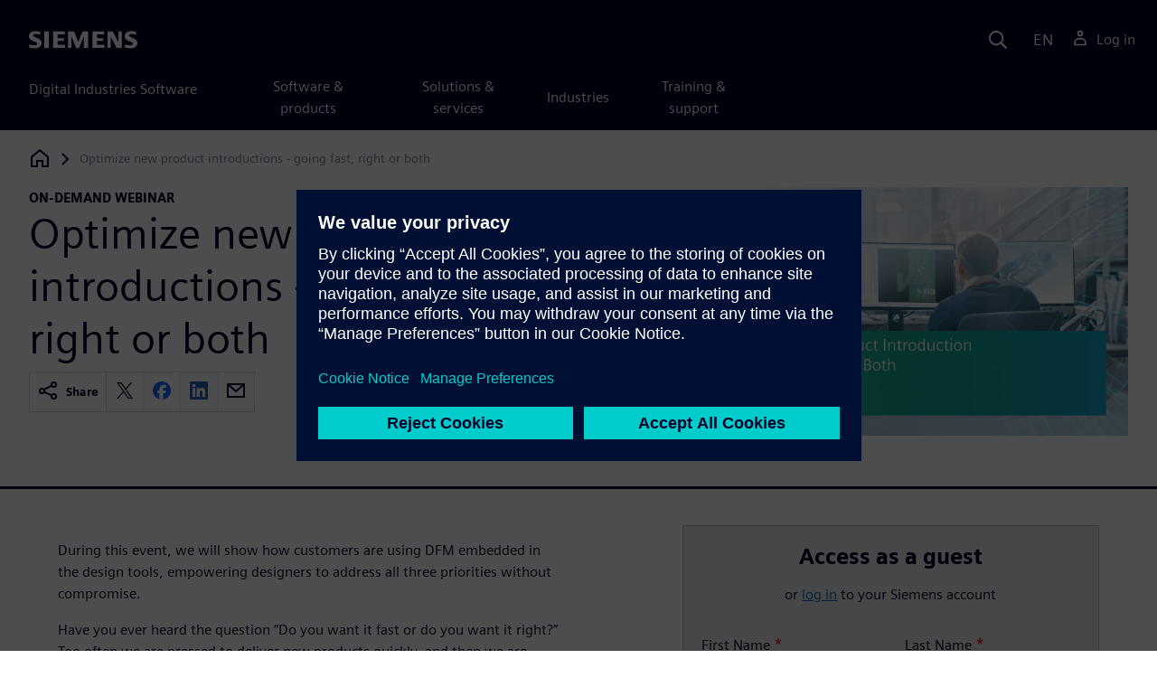

--- FILE ---
content_type: text/html
request_url: https://webinars.sw.siemens.com/en-US/optimize-new-product-introductions/
body_size: 6122
content:
<!doctype html>
<html lang="en">
    <head>
        
        
        

        
        

        
        <link rel="preconnect" href="https://static.sw.cdn.siemens.com" /><link rel="dns-prefetch" href="https://static.sw.cdn.siemens.com" /><link rel="preconnect" href="https://images.sw.cdn.siemens.com/" /><link rel="dns-prefetch" href="https://images.sw.cdn.siemens.com/" /><link rel="icon" type="image/svg+xml" href="/img/favicon.svg" /><link rel="alternate icon" href="/img/favicon.ico" /><link rel="stylesheet" href="/styles.css" /><link rel="canonical" href="https://webinars.sw.siemens.com/en-US/optimize-new-product-introductions/" /><link rel="alternate" href="https://webinars.sw.siemens.com/en-US/optimize-new-product-introductions/" hreflang="en" /><link rel="alternate" href="https://webinars.sw.siemens.com/zh-CN/optimize-new-product-introductions/" hreflang="zh" /><link rel="alternate" href="https://webinars.sw.siemens.com/cs-CZ/optimize-new-product-introductions/" hreflang="cs" /><link rel="alternate" href="https://webinars.sw.siemens.com/fr-FR/optimize-new-product-introductions/" hreflang="fr" /><link rel="alternate" href="https://webinars.sw.siemens.com/de-DE/optimize-new-product-introductions/" hreflang="de" /><link rel="alternate" href="https://webinars.sw.siemens.com/it-IT/optimize-new-product-introductions/" hreflang="it" /><link rel="alternate" href="https://webinars.sw.siemens.com/ja-JP/optimize-new-product-introductions/" hreflang="ja" /><link rel="alternate" href="https://webinars.sw.siemens.com/ko-KR/optimize-new-product-introductions/" hreflang="ko" /><link rel="alternate" href="https://webinars.sw.siemens.com/pl-PL/optimize-new-product-introductions/" hreflang="pl" /><link rel="alternate" href="https://webinars.sw.siemens.com/pt-BR/optimize-new-product-introductions/" hreflang="pt" /><link rel="alternate" href="https://webinars.sw.siemens.com/es-ES/optimize-new-product-introductions/" hreflang="es" /><link rel="alternate" href="https://webinars.sw.siemens.com/zh-TW/optimize-new-product-introductions/" hreflang="zh" /><link rel="alternate" href="https://webinars.sw.siemens.com/en-US/optimize-new-product-introductions/" hreflang="x-default" /><meta charSet="utf-8" /><meta http-equiv="x-ua-compatible" content="ie=edge" /><meta name="viewport" content="width=device-width, initial-scale=1, shrink-to-fit=no" /><meta name="description" content="During this event, we will show how customers are using DFM embedded 
in the design tools, empowering designers to address all three 
priorities without"><meta property="og:type" content="website"><meta property="og:url" content="https://webinars.sw.siemens.com/en-US/optimize-new-product-introductions/"><meta property="og:locale" content="en-US"><meta property="og:title" content="Optimize new product introductions - going fast, right or both"><meta property="og:description" content="During this event, we will show how customers are using DFM embedded 
in the design tools, empowering designers to address all three 
priorities without"><meta property="og:site_name" content="Siemens Digital Industries Software"><meta property="og:image" content="//images.ctfassets.net/17si5cpawjzf/2eHdxe1BNt3P1az6PyOd4c/97aadd149f2d492e6e6685722a0a9f6f/optimize-new-product-introductions-1-2-thumbnail.jpg"><meta name="twitter:card" content="summary_large_image"><meta name="twitter:site" content="Siemens Digital Industries Software"><meta name="twitter:title" content="Optimize new product introductions - going fast, right or both"><meta name="twitter:description" content="During this event, we will show how customers are using DFM embedded 
in the design tools, empowering designers to address all three 
priorities without"><meta name="twitter:image" content="https://images.ctfassets.net/17si5cpawjzf/2eHdxe1BNt3P1az6PyOd4c/97aadd149f2d492e6e6685722a0a9f6f/optimize-new-product-introductions-1-2-thumbnail.jpg"><meta name="twitter:creator" content="@sw.siemens.com"><title>Optimize new product introductions - going fast, right or both | Siemens Software</title>

        <link rel="preload" href="/css/disw.css" as="style" type="text/css"/>
        <link rel="preload" href="https://static.sw.cdn.siemens.com/digitalexperiences/search/1.x/searchHeaderVital.css" as="style" type="text/css"/>
        <link rel="modulepreload" href="https://static.sw.cdn.siemens.com/disw/universal-components/1.x/web/index.js">
        <link rel="preload" href="https://static.sw.cdn.siemens.com/disw/disw-utils/1.x/disw-utils.min.js" as="script" type="text/javascript"/>

        <link rel="stylesheet" type="text/css" href="/css/disw.css"/>
        <link rel='stylesheet' type="text/css" href='https://static.sw.cdn.siemens.com/digitalexperiences/search/1.x/searchHeaderVital.css'/>
            <script>
                window.parseQueryString = function() {
                    if (window.location && window.location.search) {
                        return window.location.search
                        .slice(1)
                        .split('&')
                        .reduce((acc, pair) => {
                            const [key, value] = pair.split('=');
                            if (key) {
                            acc[decodeURIComponent(key)] = value ? decodeURIComponent(value) : '';
                            }
                            return acc;
                        }, {});
                    }
                    return {};
                }
                const segmentPayload = {"resource_name":"Optimize new product introductions - going fast, right or both","resource_type":"On-Demand Webinar","category":"On-Demand Webinar","label":"Optimize new product introductions - going fast, right or both","org":"Product","resource_id":"6ZEeVwIDQHjqOB2H0NSN5F","language":"en-US","products":[{"id":"852852130","name":"Xpedition Enterprise"}],"product_id":"852852130","product_name":"Xpedition Enterprise"};
                const queryParams = window.parseQueryString();
                if (queryParams.spi) {
                    try {
                        segmentPayload.sap_payer_id = parseInt(queryParams.spi)
                    } catch(error) {
                        console.error(error);
                    }
                }
            </script>
        

        <script src="https://static.sw.cdn.siemens.com/disw/disw-utils/1.x/disw-utils.min.js"></script>

        <script>
            window
                .disw
                .init({
                    account: {
                        authEnv: "prod"
                    },
                    locales: "en-US,zh-CN,cs-CZ,fr-FR,de-DE,it-IT,ja-JP,ko-KR,pl-PL,pt-BR,es-ES,zh-TW".split(","),
                     gtm: { gtmId: 'GTM-NLLSC63' }, 
                    
                    chat: { 
                        env: 'prod',
                        pageId: '6ZEeVwIDQHjqOB2H0NSN5F'
                    },
                    breadcrumbs: {
                        // whatever is in the pages array will be used by default and appended to the override context when it exists
                        pages: [{ label: "Optimize new product introductions - going fast, right or both", url:"/" }], // url is not used for the last breadcrumb
                        env: "prod"
                    }
                });
        </script>
        <!-- Load the universal components module -->
        <script src="https://static.sw.cdn.siemens.com/disw/universal-components/1.x/web/index.js"></script>
        
        <script type="module">window.universalComponents.init(["disw-header-v2","disw-footer","related-resources","disw-live-chat","disw-breadcrumbs","disw-local-nav"]);</script>
        
            <script>
                analytics.track("Resource Viewed", segmentPayload);
            </script>
        
    </head>
    <body id="body" class="flex-body "><div id='visionSprite'><script>const ajax = new XMLHttpRequest();ajax.open("GET", "https://static.sw.cdn.siemens.com/icons/icons-vision.svg?v=2", true);ajax.send();ajax.onload = function(e) {const div = document.createElement("div");div.innerHTML = ajax.responseText;document.body.insertBefore(div, document.body.childNodes[0]);}</script></div>
        <!-- Global Header and navigation -->
        
        
    <div class='headerContainer'>
      
    <disw-header-v2
      locales="true"
      account="true"
      cart="false"
      search="true"
      scroll="true"
      theme="dark"
      searchid="disw-header-search"
    ></disw-header-v2>
    
        <div
          class="disw-header-search
          disw-header-search-7
          disw-header-search-8
          disw-header-search-10"
          id="disw-header-search"
          data-locale='en-US'
        ></div>
      
  
    </div>
  

        <div id="react-root"></div>
        
        
        
            <div class="flex-content p-y">
                <disw-local-nav id="disw-local-nav" env="prod"></disw-local-nav>
                
                    






<disw-breadcrumbs></disw-breadcrumbs>


    <div id="webinarHeadingComponent" class="webinarResource">
        
        
<style type="text/css">.webinarHeading .item-flex{display:flex;align-items:flex-start}.webinarHeading .item-flex .icon{margin-top:.3rem}</style>
<is-land on:visible><div class="webinarHeading container pt-3 pb-6 border-bottom border-3 border-blue-dark" data-reactroot=""><div class="row"><div class="col-md-6 col-xs-12"><div class="group-focus"><strong class="webinarTagLine text-kicker">on-demand webinar</strong><h1>Optimize new product introductions - going fast, right or both</h1></div><div><div class="socialCard d-inline-flex bg-white border-a border-1 border-grey-light" role="group"><h4 class="d-flex text-xs p-2 border-r border-1 border-grey-light m-0 text-700"><svg class="icon icon-normal share-icon" aria-hidden="true"><use href="#icon-share"></use></svg><span class="shareText">Share</span></h4><ul class="list-reset d-flex align-items-center line-height-1"><li><button id="social-twitter" aria-label="twitter" class="react-share__ShareButton p-2" style="background-color:transparent;border:none;padding:0;font:inherit;color:inherit;cursor:pointer"><svg class="icon icon-normal" aria-hidden="true"><use href="#icon-twitter"></use></svg></button></li><li class="border-1 border-l border-stone-lightest"><button id="social-facebook" aria-label="facebook" class="react-share__ShareButton p-2" style="background-color:transparent;border:none;padding:0;font:inherit;color:inherit;cursor:pointer"><svg class="icon icon-normal" aria-hidden="true"><use href="#icon-facebook"></use></svg></button></li><li class="border-1 border-l border-stone-lightest"><button id="social-linkedin" aria-label="linkedin" class="react-share__ShareButton p-2" style="background-color:transparent;border:none;padding:0;font:inherit;color:inherit;cursor:pointer"><svg class="icon icon-normal" aria-hidden="true"><use href="#icon-linkedin"></use></svg></button></li><li class="border-1 border-l border-stone-lightest"><button id="social-email" aria-label="email" class="react-share__ShareButton p-2" style="background-color:transparent;border:none;padding:0;font:inherit;color:inherit;cursor:pointer"><svg class="icon icon-normal" aria-hidden="true"><use href="#icon-email"></use></svg></button></li></ul></div></div></div><div class="col-md-1 hidden-sm-down"></div><div class="col-md-5 col-xs-12 mt-3 mt-md-0"><figure class="m-0"><a href="#form"><picture><img class="heroImage" src="https://images.sw.cdn.siemens.com/siemens-disw-assets/public/2eHdxe1BNt3P1az6PyOd4c/en-US/optimize-new-product-introductions-1-2-thumbnail.jpg?auto=format,compress" alt="Optimize new product introductions - going fast, right or both" loading="lazy"/></picture></a><figcaption class="text-sm text-grey-dark"></figcaption></figure></div></div></div><template data-island><script type="module" src="/lib/helpers/esm/index.module.js"></script><disw-hydrate component="WebinarHeading" props='{"title":"Optimize new product introductions - going fast, right or both","resourceType":"On-Demand","heroImage":{"url":"https://images.sw.cdn.siemens.com/siemens-disw-assets/public/2eHdxe1BNt3P1az6PyOd4c/en-US/optimize-new-product-introductions-1-2-thumbnail.jpg?auto=format,compress","alt":"Optimize new product introductions - going fast, right or both","title":""},"description":"Optimize new product introductions - going fast, right or both","events":["2022-03-14T00:00-08:00"],"pageUrl":"https://webinars.sw.siemens.com/en-US/optimize-new-product-introductions/","emailBodyText":"I thought you might be interested in this On-Demand webinar ","resourceTypeText":"on-demand webinar","shareText":"Share","locale":"en-US"}' container=webinarHeadingComponent></disw-hydrate></template></is-land>
    </div>

    <div id="webinarBodyComponent" class="webinarBodyResource">
        
        
<style type="text/css">@media only screen and (min-width:48em){.webinarBody .first-md{order:-1}}.webinarBody .space-children>*+*{margin-top:1rem}.webinarBody #disw-fulfillment-form .container{max-width:100%;padding:0}.webinarBody #disw-fulfillment-form .container .col-lg-8{width:100%}.webinarBody #disw-fulfillment-form a.cursor-pointer{color:var(--link-color);text-decoration:underline}.webinarBody #disw-fulfillment-form a.cursor-pointer:hover{text-decoration:none}.webinarBody h3{line-height:1.2;font-weight:700}.webinarBody .box-msg-container{border:1px solid currentColor}.webinarBody .card{border-radius:0;margin-bottom:2rem}.webinarBody .card .card-block{padding:1.25rem 1.25rem}.webinarBody .card button{font-family:inherit}.webinarBody .card .btn-outline{background:0 0;border:1px solid currentColor;box-shadow:inset 0 0 0 1px currentColor!important;color:inherit;position:relative}.webinarBody .card .btn-timeslot.is-selected,.webinarBody .card .btn-timeslot.is-selected:focus,.webinarBody .card .btn-timeslot:hover{background-color:#fff}.webinarBody .card .btn-timeslot.is-selected,.webinarBody .card .btn-timeslot.is-selected:focus{outline:2px solid currentColor;transition:all 0s;outline-offset:1px;position:relative}.webinarBody .card .btn-timeslot-selected-icon{display:none;left:1rem;position:absolute}.webinarBody .card .btn-timeslot.is-selected .btn-timeslot-selected-icon{display:inline-flex}.webinarBody .card .circle{flex-direction:column;align-items:center;justify-content:center;padding:0;font-size:1rem;line-height:1;width:1.8rem;height:1.8rem;border-radius:50%}</style>
<is-land on:visible><div class="webinarBody container py-6 px-xl-7" data-reactroot=""><div class="row"><div class="col-md-1 hidden-sm-down"></div><div class="col-md-5 col-xs-12"></div><div class="col-md-6 col-xs-12 first-md mt-3 mt-md-0 space-children"><div class="webinarSummaryText"><p></p><p>During this event, we will show how customers are using DFM embedded 
in the design tools, empowering designers to address all three 
priorities without compromise.</p>

<p>Have you ever heard the question “Do you want it fast or do you want 
it right?” Too often we are pressed to deliver new products quickly, 
and then we are asked to correct, or improve, the product later. It 
seems like the priority these days is speed, followed by cost with 
quality getting any mindshare that’s left. We speak in terms of 
trade-offs between those topics.</p>

 

<p>To address the speed of new product introductions (NPI), you must 
provide tools for PCB designers to see the issues that will delay 
their product’s release, while they are still in the design process. 
The cost of a PCB is directly related to the expected yield of the 
design, and for that designers need solutions that show them the 
manufacturing impact of their design.</p>

 

<p>During this event, we will show how customers are using DFM embedded 
in the design tools, empowering designers to address all three 
priorities without compromise.</p>

<p></p><h2>What you will learn:</h2><ul><li>How DFM decisions impact yield, cost, and reliability of your <br/>designs</li><li>How DFM tools help you optimize your designs for manufacturing</li><li>How running DFM software embedded with EDA software facilitates <br/>better designs faster</li></ul><h2>Who should attend:</h2><ul><li>PCB Design Managers</li><li>PCB Designers</li><li>DFM Engineers</li><li>NPI Engineers</li><li>Manufacturing Engineers</li><li>Supplier Quality Engineers</li></ul></div></div></div></div><template data-island><script type="module" src="/lib/helpers/esm/index.module.js"></script><disw-hydrate component="WebinarBody" props='{"summaryText":"<p><p>During this event, we will show how customers are using DFM embedded \nin the design tools, empowering designers to address all three \npriorities without compromise.</p>\n\n<p>Have you ever heard the question “Do you want it fast or do you want \nit right?” Too often we are pressed to deliver new products quickly, \nand then we are asked to correct, or improve, the product later. It \nseems like the priority these days is speed, followed by cost with \nquality getting any mindshare that’s left. We speak in terms of \ntrade-offs between those topics.</p>\n\n \n\n<p>To address the speed of new product introductions (NPI), you must \nprovide tools for PCB designers to see the issues that will delay \ntheir product’s release, while they are still in the design process. \nThe cost of a PCB is directly related to the expected yield of the \ndesign, and for that designers need solutions that show them the \nmanufacturing impact of their design.</p>\n\n \n\n<p>During this event, we will show how customers are using DFM embedded \nin the design tools, empowering designers to address all three \npriorities without compromise.</p>\n\n</p><h2>What you will learn:</h2><ul><li>How DFM decisions impact yield, cost, and reliability of your </br>designs</li><li>How DFM tools help you optimize your designs for manufacturing</li><li>How running DFM software embedded with EDA software facilitates </br>better designs faster</li></ul><h2>Who should attend:</h2><ul><li>PCB Design Managers</li><li>PCB Designers</li><li>DFM Engineers</li><li>NPI Engineers</li><li>Manufacturing Engineers</li><li>Supplier Quality Engineers</li></ul>","events":["2022-03-14T00:00-08:00"],"formData":[{"formConfig":{"iv":"a55900a087e74775c7f78bb523214132","content":"[base64]"},"resourceId":"6ZEeVwIDQHjqOB2H0NSN5F","env":"prod","locale":"en-US"}],"resourceType":"On-Demand","chooseWebinarTimeSlotText":"Choose Webinar Time Slot","onDemandComingSoonText":"On-demand video coming soon"}' container=webinarBodyComponent></disw-hydrate></template></is-land>
    </div>



<style>
    @media (max-width: 47.9999rem) {
        .disw-resource-row {
            margin-right: -2em;
            margin-left: -2em;
        }
    }

    @media (min-width: 48rem) {
        related-resources.container {
            padding-left: 0rem;
            padding-right: 0rem;
        }

        .disw-resource-row {
            margin-right: -2em;
            margin-left: -2em;
        }
    }
    @media (min-width: 84rem) {
        #relatedResourceSection.container {
            padding-left: 0rem;
            padding-right: 0rem;
        }
        .disw-resource-row {
            margin-right: -1em;
            margin-left: -1em;
        }
    }
</style>
<div id="relatedResourceSection" class="container border-t border-1 border-blue-dark py-6">
	 <h2 class="header-focus"><span>Related resources</span></h2>
	
    
    <div id="relatedResourceSection" class="container false">
			<div class="row justify-content-center">
				
				<related-resources id="related-resources-undefined" class='container mt-3' env="prod" locale="en-US" rmintegrationapikey="aZTDfH9TsS8L45MaSUgLG7QZe1dUyQov6ySEflS2">
				<script>
						document.getElementById('related-resources-undefined').setAttribute(
							'resourcepickercontent',
							undefined
						);
						document.getElementById('related-resources-undefined').setAttribute(
							'products',
							"[{\"id\":\"852852130\",\"title\":\"Xpedition Enterprise\",\"groups\":[{\"id\":\"887928007\",\"title\":\"Schematic and Constraint Tools\",\"components\":[{\"id\":\"P12367\",\"title\":\"Xpedition Enterprise\"}]}]}]"
						);
					</script>
				</related-resources>
			</div>
    </div>
</div>





<script src="https://static.sw.cdn.siemens.com/digitalexperiences/utility/1.x/vendor.min.js" defer></script><script type="module" src="/js/is-land.js"></script><script src="https://static.sw.cdn.siemens.com/digitalexperiences/search/1.x/searchbox.load.js" defer></script><script>
        function breadCrumbContext() {
            const breadCrumbContextInputData = {
                'page': '6ZEeVwIDQHjqOB2H0NSN5F',
                'site': 'webinars',
                'locale': 'en-US'
            }

            // make call to addContextToLinks for passing breadcrumb context. 
            if (typeof disw !== 'undefined' && disw.context && disw.context.addContextToLinks) {
                disw.context.addContextToLinks(breadCrumbContextInputData, 'bc');
            }
        }
        
        function domObserverCallback(mutations) {  
            mutations.forEach(function(mutation) {
                if ((mutation.type === 'childList' && mutation.addedNodes.length != 0) || (mutation.type === 'characterData')) {
                    breadCrumbContext();
                }
            });
        }
 
        const observer = new MutationObserver(domObserverCallback);

        let options = {
            childList: true,
            attributes: true,
            characterData: true,
            subtree: true,
            attributeOldValue: true,
            characterDataOldValue: true
        };

        observer.observe(document, options)

        breadCrumbContext();
  </script><script type="module" src="/siteScripts/analyticsEventBinder.js"></script>
                
            </div>
        

        
        
            <disw-footer slug="global-footer" theme="dark"></disw-footer>
        

        
        <disw-live-chat /></body>
    
      <script>
        const trackShare = (payload, medium, source) => {
            payload.share_url = window.location.href;
            payload.share_medium  = medium;

            if (source) {
                payload.share_source = source; 
            } else {
                if (payload.share_source) {
                    delete payload.share_source; // since using same payload for tracks, need to delete old source if present from prior social media click
                }
            }
            analytics.track('Resource Shared', payload);
        };

        window.addEventListener('load', () => {
            // checking for elements to be present on DOM
            const isElementLoaded = async selector => {
                while ( document.querySelector(selector) === null) {
                    await new Promise(resolve => requestAnimationFrame(resolve));
                }
                return document.querySelector(selector);
            };

            const twitterDom = document.querySelector('#social-twitter');
            const facebookDom = document.querySelector('#social-facebook');
            const linkedinDom = document.querySelector('#social-linkedin');
            const emailDom = document.querySelector('#social-email');
            twitterDom && twitterDom.addEventListener('click', function (event) {
                trackShare(segmentPayload, 'Social', 'Twitter');
            });
            facebookDom && facebookDom.addEventListener('click', function (event) {
                trackShare(segmentPayload, 'Social', 'Facebook');
            });
            linkedinDom && linkedinDom.addEventListener('click', function (event) {
                trackShare(segmentPayload, 'Social', 'LinkedIn');
            });
            emailDom && emailDom.addEventListener('click', function (event) {
                trackShare(segmentPayload, 'Email', null);
            });
        });
      </script>
    
</html>
